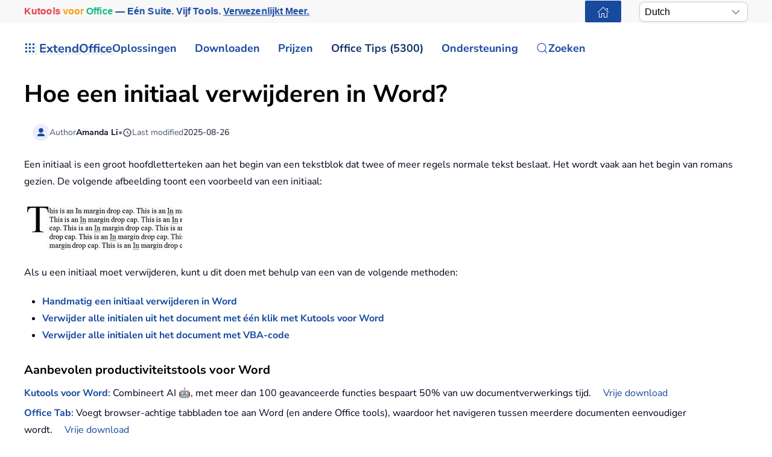

--- FILE ---
content_type: text/html; charset=utf-8
request_url: https://nl.extendoffice.com/documents/word/724-word-remove-drop-cap.html
body_size: 21969
content:
<!DOCTYPE html><html lang=nl-nl dir=ltr><head><meta name=viewport content="width=device-width, initial-scale=1"><link rel=icon href=//cdn.extendoffice.com/images/stories/default_avatar.png sizes=any><link rel=apple-touch-icon href=//cdn.extendoffice.com/images/stories/default_avatar.png><meta charset=utf-8><meta name=robots content="max-snippet:-1, max-image-preview:large, max-video-preview:-1"><meta name=description content="Leer hoe u initialen uit uw Word-document kunt verwijderen, of het nu handmatig is of met VBA-code voor bulkverwijdering, of een een-klik-oplossing met Kutools voor Word."><meta name=generator content="Joomla! - Open Source Content Management"><link rel=preconnect href=https://cdn.extendoffice.com><link rel=preload href=//cdn.extendoffice.com/images/stories/doc-word/remove-dropcap/doc-dropcap-1.png as=image fetchpriority=high><link href=//cdn.extendoffice.com/templates/yootheme/css/theme.22.css?1754980717 media=all rel=preload as=style onload="this.rel='stylesheet'"><title>Hoe een initiaal verwijderen in Word?</title><link href=//cdn.extendoffice.com/favicon.ico rel=icon type=image/vnd.microsoft.icon> <script type=application/json class="joomla-script-options new">{"joomla.jtext":{"RLTA_BUTTON_SCROLL_LEFT":"Scroll buttons to the left","RLTA_BUTTON_SCROLL_RIGHT":"Scroll buttons to the right","ERROR":"Fout","MESSAGE":"Bericht","NOTICE":"Attentie","WARNING":"Waarschuwing","JCLOSE":"Sluiten","JOK":"Ok","JOPEN":"Open"},"system.paths":{"root":"","rootFull":"https:\/\/nl.extendoffice.com\/","base":"","baseFull":"https:\/\/nl.extendoffice.com\/"},"csrf.token":"71a81ae361704585330d4b28c3eead10"}</script><link rel=dns-prefetch href=https://cdn.extendoffice.com><link rel=manifest href=https://cdn.extendoffice.com/manifest.json><meta name=google-adsense-account content=ca-pub-8607818429564656><link rel=canonical href=https://nl.extendoffice.com/documents/word/724-word-remove-drop-cap.html /><link rel=alternate hreflang=ar-SA href=https://ar.extendoffice.com/documents/word/724-word-remove-drop-cap.html /><link rel=alternate hreflang=de-DE href=https://de.extendoffice.com/documents/word/724-word-remove-drop-cap.html /><link rel=alternate hreflang=es-ES href=https://es.extendoffice.com/documents/word/724-word-remove-drop-cap.html /><link rel=alternate hreflang=fr-FR href=https://fr.extendoffice.com/documents/word/724-word-remove-drop-cap.html /><link rel=alternate hreflang=it-IT href=https://it.extendoffice.com/documents/word/724-word-remove-drop-cap.html /><link rel=alternate hreflang=ja-JP href=https://ja.extendoffice.com/documents/word/724-word-remove-drop-cap.html /><link rel=alternate hreflang=ko-KR href=https://ko.extendoffice.com/documents/word/724-word-remove-drop-cap.html /><link rel=alternate hreflang=nl-NL href=https://nl.extendoffice.com/documents/word/724-word-remove-drop-cap.html /><link rel=alternate hreflang=pt-PT href=https://pt.extendoffice.com/documents/word/724-word-remove-drop-cap.html /><link rel=alternate hreflang=ru-RU href=https://ru.extendoffice.com/documents/word/724-word-remove-drop-cap.html /><link rel=alternate hreflang=tr-TR href=https://tr.extendoffice.com/documents/word/724-word-remove-drop-cap.html /><link rel=alternate hreflang=zh-CN href=https://zh-cn.extendoffice.com/documents/word/724-word-remove-drop-cap.html /><link rel=alternate hreflang=zh-TW href=https://zh-tw.extendoffice.com/documents/word/724-word-remove-drop-cap.html /><link rel=alternate hreflang=en-US href=https://www.extendoffice.com/documents/word/724-word-remove-drop-cap.html /><link rel=alternate hreflang=x-default href=https://www.extendoffice.com/documents/word/724-word-remove-drop-cap.html /> <script type=application/ld+json data-type=gsd>{"@context":"https://schema.org","@type":"BreadcrumbList","itemListElement":[{"@type":"ListItem","position":1,"name":"Home","item":"https://nl.extendoffice.com"},{"@type":"ListItem","position":2,"name":"Documents","item":"https://nl.extendoffice.com/documents.html"},{"@type":"ListItem","position":3,"name":"Word","item":"https://nl.extendoffice.com/documents/word.html"},{"@type":"ListItem","position":4,"name":"Hoe een initiaal verwijderen in Word?","item":"https://nl.extendoffice.com/documents/word/724-word-remove-drop-cap.html"}]}</script> <script type=application/ld+json data-type=gsd>{"@context":"https://schema.org","@type":"Article","mainEntityOfPage":{"@type":"WebPage","@id":"https://nl.extendoffice.com/documents/word/724-word-remove-drop-cap.html"},"headline":"Hoe een initiaal verwijderen in Word?","description":"Hoe een initiaal verwijderen in Word? .key-effect { background-color: #d9e1f2; padding: 2px 5px; border-radius: 5px; font-weight: bold; } .mt20 &gt; li {margin-top: 20px;} Een initiaal is een groot hoofdletterteken aan het begin van een tekstblok dat twee of meer regels normale tekst beslaat. Het wordt vaak aan het begin van romans gezien. De volgende afbeelding toont een voorbeeld van een initiaal: Als u een initiaal moet verwijderen, kunt u dit doen met behulp van een van de volgende methoden: Handmatig een initiaal verwijderen in Word Verwijder alle initialen uit het document met één klik met Kutools voor Word Verwijder alle initialen uit het document met VBA-code Aanbevolen productiviteitstools voor Word Kutools voor Word: Combineert AI 🤖, met meer dan 100 geavanceerde functies bespaart 50% van uw documentverwerkings tijd.Vrije download Office Tab: Voegt browser-achtige tabbladen toe aan Word (en andere Office tools), waardoor het navigeren tussen meerdere documenten eenvoudiger wordt.Vrije download Handmatig een initiaal verwijderen in Word U kunt een initiaal handmatig verwijderen door de volgende stappen te volgen: Selecteer de paragraaf die de initiaal bevat die u wilt verwijderen. Klik op het tabblad Invoegen en klik vervolgens op Initiaal in de groep Tekst. Selecteer Geen om de initiaal te verwijderen. Opmerking: Het handmatig verwijderen van initialen kan tijdrovend en vermoeiend zijn, vooral bij lange documenten. Overweeg in dergelijke gevallen de volgende methoden te gebruiken: Verwijder alle initialen uit het document met één klik met Kutools voor Word Kutools voor Word biedt een snelle en eenvoudige manier om alle initialen uit uw document te verwijderen. Met slechts één klik kunt u alle initialen onmiddellijk verwijderen. .button { background-color: #2860D3; /* Green */ border: none; color: white; padding: 8px 20px; text-align: center; text-decoration: none; display: inline-block; font-size: 16px; margin: 4px 2px; cursor: pointer; border-radius: 5px; } .button:hover { background-image: linear-gradient(rgb(0 0 0/10%) 0 0); } Kutools voor Word,uitgerust met AI 🤖, biedt meer dan {snippet alias=&quot;ktw-tools-number&quot;} handige functies om uw taken te vereenvoudigen. Nu downloaden Klik op Kutools &amp;gt; Verwijderen &amp;gt; Verwijder Alle Initialen in Geselecteerd Bereik om alle initialen uit het document tegelijk te verwijderen.&amp;nbsp;Tip: Als u eerst een deel van het document selecteert, worden alleen de initialen in die selectie verwijderd. Kutools voor Word is de ultieme Word-add-in die uw werk stroomlijnt en uw vaardigheden in documentverwerking verbetert. Haal het nu! Verwijder alle initialen uit het document met VBA-code Het gebruik van VBA-code is een snelle en efficiënte manier om alle initialen uit uw document te verwijderen. Volg deze stappen: Druk op Alt + F11 om de VBA-editor in Word te openen. Klik Invoegen &amp;gt; Module en plak de volgende VBA-code in het modulevenster. Sub RemoveDropCaps() Dim oRng As Range On Error Resume Next For i=1 To ActiveDocument.Paragraphs.Count Set oRng=ActiveDocument.Paragraphs(i).Range With oRng.Paragraphs(1).DropCap .Position=wdDropNone End With Next i End Sub Klik op de Uitvoeren knop om de VBA uit te voeren. .desktop { display: block; } .mobile { display: none; } @media (max-width: 600px) { .desktop { display: none; } .mobile { display: block; } .features-list { list-style-type: none; padding: 0; } .features-list li { margin-bottom: 10px; } .download-buttons { display: flex; flex-wrap: wrap; margin-top: 20px; } .download-buttons a { text-decoration: none; padding: 10px; background-color: #2860D3; color: #FFFFFF; border-radius: 5px; text-align: center; flex: 1; margin: 5px; display: flex; align-items: center; justify-content: center; } .download-buttons a:hover { background-image: linear-gradient(rgb(0 0 0/10%) 0 0); } @media (max-width: 600px) { .download-buttons a:nth-child(3) { flex-basis: 100%; } } } .second-line-indent { text-indent: -1.7em; padding-left: 1.7em; margin-bottom: -10px; } .scroll-container { width: 100%; height: 131px; margin-top: 20px; overflow-x: hidden; overflow-y: hidden; border: 1px solid #ccc; white-space: nowrap; cursor: grab; } .scroll-content { display: inline-flex; width: auto; } .scroll-content img { width: 3002px; max-width: none; display: block; } Beste Office-productiviteitstools Kutools for Word – Til uw Word-ervaring naar een hoger niveau met meer dan 100 indrukwekkende functies! 🤖 Kutools AI Features: AI Assistent / Realtime Assistent / Super Polish (Opmaak behouden) / Super Vertalen (Opmaak behouden) / AI Redactie / AI Proeflezen... 📘 Documentbeheer: Pagina&#039;s opsplitsen / Documenten samenvoegen / Oplossing exporteren in diverse opmaak (PDF/TXT/DOC/HTML...) / Batch converteren naar PDF... ✏ Tekst bewerken: Batch Zoeken en Vervangen in meerdere Bestanden / Formaat Wijzigen van alle Afbeeldingen / Tabel Transponeren (Rijen en Kolommen) / Tabel naar tekst converteren... 🧹 Moeiteloos schoonmaken: Veeg extra Spaties weg / Sectie-einden / Tekstvak / Hyperlinks / Voor meer Verwijderen-tools, bezoek de Verwijderen-groep... ➕ Creatieve invoegingen: Duizendtalscheidingsteken invoegen / Selectievakje / Keuzerondje / QR-code / Barcode / Meerdere Afbeeldingen / Ontdek meer bij de Invoegen-groep... 🔍 Precieze Selecties: Specifieke pagina&#039;s selecteren / Referentietabel / Vorm / Kopalinea / Verbeter navigatie met meer Selecteren -functies... ⭐ Ster-upgrades: Navigeer naar elk Bereik / Herhaal tekst automatisch invoegen / Wissel tussen Document-vensters /11 Conversie-tools... 🌍 Ondersteunt meer dan40 Talen: Gebruik Kutools in uw gewenste taal – ondersteunt Engels, Spaans, Duits, Frans, Chinees en meer dan40 anderen! 👉 Wilt u deze functies proberen? Download Kutools for Word nu! 🚀 Gratis downloaden&amp;nbsp;&amp;nbsp;&amp;nbsp;&amp;nbsp;&amp;nbsp;Nu kopen&amp;nbsp;&amp;nbsp;&amp;nbsp;&amp;nbsp;&amp;nbsp;Lees meer over Kutools for Word &amp;nbsp; ✨ Kutools for Office – Één installatie, vijf krachtige tools! Inclusief Office Tab Pro · Kutools for Excel · Kutools for Outlook · Kutools for Word · Kutools for PowerPoint 📦 Krijg alle5 tools in één pakket | 🔗 Naadloze integratie met Microsoft Office | ⚡ Bespaar tijd en verhoog direct uw productiviteit ⬇️ Nu downloaden 🎁 Koop de volledige suite 📖 Meer informatie Beste Office-productiviteitstools Kutools for Word – 100+ tools voor Word 🤖 Kutools AI Features: AI Assistent / Realtime Assistent / Super Polish&amp;nbsp;/ Super Vertalen&amp;nbsp;/ AI Redactie / AI Proeflezen 📘 Documentbeheer: Pagina&#039;s opsplitsen / Documenten samenvoegen / Batch converteren naar PDF ✏ Tekst bewerken: Batch Zoeken en Vervangen / Formaat Wijzigen van alle Afbeeldingen 🧹 Moeiteloos schoonmaken: Verwijder extra spaties / Verwijder sectie-einden ➕ Creatieve invoegingen: Duizendtalscheidingsteken invoegen / Selectievakje invoegen / QR-codes maken 🌍 Ondersteunt meer dan40 Talen: Kutools spreekt uw taal – meer dan40 talen ondersteund! Gratis downloaden Nu kopen Lees meer over Kutools","image":{"@type":"ImageObject","url":"https://nl.extendoffice.com/"},"publisher":{"@type":"Organization","name":"ExtendOffice","logo":{"@type":"ImageObject","url":"https://nl.extendoffice.com/images/logo_gd.png"}},"author":{"@type":"Person","name":"Amanda Li","url":"https://nl.extendoffice.com/documents/word/724-word-remove-drop-cap.html"},"datePublished":"2012-05-08T14:50:42+08:00","dateCreated":"2012-05-08T14:50:42+08:00","dateModified":"2025-08-26T18:38:35+08:00"}</script><style class=jchoptimize-image-attributes>img{max-width:100%;height:auto}</style><style class=jchoptimize-critical-css id=fbbfff00ead8717c64407d33909db5bfeebe93a30ccd3abe37819fe7a7e6a1be>.uk-hidden-visually:not(:focus):not(:active):not(:focus-within){position:absolute !important;width:1px !important;height:1px !important;padding:0 !important;border:0 !important;margin:0 !important;overflow:hidden !important;clip-path:inset(50%) !important;white-space:nowrap !important}</style> <script src=//cdn.extendoffice.com/media/com_jchoptimize/cache/js/084cef1111390b8763c4f735902a038472f40c46a55c12e9f12aec231fe2c632.js></script> <script data-jch=js0>rltaSettings={"switchToAccordions":true,"switchBreakPoint":576,"buttonScrollSpeed":5,"addHashToUrls":true,"rememberActive":true,"wrapButtons":false,"switchBasedOn":"window","animations":"fade,slide","animationSpeed":7,"mode":"click","slideshowInterval":5000,"slideshowRestart":"1","slideshowRestartTimeout":10000,"scroll":"0","scrollOnLinks":"0","scrollOnUrls":"adaptive","scrollOffsetTop":20,"scrollOffsetBottom":20,"useWideScreenScrollOffsets":false,"scrollOffsetBreakPoint":576,"scrollOffsetTopWide":20,"scrollOffsetBottomWide":20}</script> <script>window.yootheme||={};var $theme=yootheme.theme={"i18n":{"close":{"label":"Close"},"totop":{"label":"Back to top"},"marker":{"label":"Open"},"navbarToggleIcon":{"label":"Open Menu"},"paginationPrevious":{"label":"Previous page"},"paginationNext":{"label":"Volgende pagina"},"searchIcon":{"toggle":"Open Search","submit":"Submit Search"},"slider":{"next":"Next slide","previous":"Previous slide","slideX":"Slide %s","slideLabel":"%s of %s"},"slideshow":{"next":"Next slide","previous":"Previous slide","slideX":"Slide %s","slideLabel":"%s of %s"},"lightboxPanel":{"next":"Next slide","previous":"Previous slide","slideLabel":"%s of %s","close":"Close"}}};</script> <script>(function(w,d,s,l,i){w[l]=w[l]||[];w[l].push({'gtm.start':new Date().getTime(),event:'gtm.js'});var f=d.getElementsByTagName(s)[0],j=d.createElement(s),dl=l!='dataLayer'?'&l='+l:'';j.async=true;j.src='https://www.googletagmanager.com/gtm.js?id='+i+dl;f.parentNode.insertBefore(j,f);})(window,document,'script','dataLayer','GTM-M9PVJ2L');</script> <script>if('serviceWorker'in navigator){window.addEventListener('load',function(){navigator.serviceWorker.register('/sw.js').then(function(registration){}).catch(function(error){});});}</script> <script>document.addEventListener("DOMContentLoaded",function(){const e=["https://cdn.extendoffice.com/media/prism/prism.css","https://cdn.extendoffice.com/media/prism/prism.js","https://cdn.extendoffice.com/templates/yootheme/js/lite-yt-embed.js","https://cdn.extendoffice.com/templates/yootheme/css/lite-yt-embed.css","https://cdn.extendoffice.com/templates/yootheme/css/tabsaccordions-theme.css","https://cdn.extendoffice.com/templates/yootheme/css/fontawesome.css","https://cdn.extendoffice.com/templates/yootheme/vendor/assets/uikit/dist/js/uikit-icons-tech-space.min.js"];e.forEach(function(e){let t;e.endsWith(".css")?document.querySelector(`link[href="${e}"]`)||(t=document.createElement("link"),t.rel="stylesheet",t.href=e,document.head.appendChild(t)):e.endsWith(".js")&&!document.querySelector(`script[src="${e}"]`)&&(t=document.createElement("script"),t.src=e,t.defer=!0,e.endsWith("prism.js")&&t.addEventListener("load",function(){Prism.highlightAll()}),document.body.appendChild(t))});});</script> <script>document.addEventListener('DOMContentLoaded',function(){var e=document.createElement('script');e.type='module';e.src="https://cdn.extendoffice.com/media/tabsaccordions/js/script.min.js";e.onload=function(){if(window.RegularLabs&&window.RegularLabs.TabsAccordions&&typeof window.RegularLabs.TabsAccordions.init==='function'){window.RegularLabs.TabsAccordions.init(null)}else{console.error('Initialization function not found or script not loaded correctly')}};e.onerror=function(){console.error('The script failed to load.')};document.body.appendChild(e)});</script><style>.jchoptimize-reduce-dom{min-height:200px}</style> </head><body class=""><div class="uk-hidden-visually uk-notification uk-notification-top-left uk-width-auto"><div class=uk-notification-message> <a href=#tm-main class=uk-link-reset>Skip to main content</a> </div></div><div class="tm-page-container uk-clearfix"><div class="tm-page uk-margin-auto"> <header class="tm-header-mobile uk-hidden@s"><div class=uk-navbar-container><div class="uk-container uk-container-expand"> <nav class=uk-navbar uk-navbar="{&quot;align&quot;:&quot;center&quot;,&quot;container&quot;:&quot;.tm-header-mobile&quot;,&quot;boundary&quot;:&quot;.tm-header-mobile .uk-navbar-container&quot;}"><div class=uk-navbar-right><div class=uk-navbar-item id=module-968><div class="uk-margin-remove-last-child custom"><style>#log svg{padding-bottom:3px}.shadow{-webkit-filter:drop-shadow( 4px 4px 0 rgba(0,0,0,0.1));filter:drop-shadow( 4px 4px 0 rgba(0,0,0,0.1))}.right-log{margin-right:5px}.at-expanding-share-button .at-expanding-share-button-toggle-bg>span{border-radius:2px !important;z-index:99999}.at-expanding-share-button .at-icon-wrapper{border-radius:2px !important;z-index:99999}div.code-toolbar>.toolbar>.toolbar-item>a,div.code-toolbar>.toolbar>.toolbar-item>button,div.code-toolbar>.toolbar>.toolbar-item>span{color:#fff;font-size:16px;background:#17499F;margin-right:25px}.zoom-in-b{cursor:url(//cdn.extendoffice.com/images/stories/search-plus-b.svg),auto}.navbarW{z-index:800!important}.jlexreview ._btn{background:#17499F!important;color:#ffffff!important}.jlexreview{font-family:'Nunito Sans';font-size:16px;font-weight:400;line-height:1.75;-webkit-text-size-adjust:100%;background:#fff;color:#000118;-webkit-font-smoothing:antialiased;-moz-osx-font-smoothing:grayscale;text-rendering:optimizeLegibility}.is-active{color:#17499F!important}.captcha-container{margin-top:10px;margin-left:5px}.requiredsign{margin-left:45px;font-size:16px;margin-bottom:5px}.ce-cf-container{margin-bottom:10px}</style><div><span class=logofont><a class=uk-link-heading href=/><span id=log class="shadow right-log" uk-icon=grid></span>ExtendOffice</a></span></div></div></div> <a uk-toggle href=#tm-dialog-mobile class=uk-navbar-toggle><div uk-navbar-toggle-icon></div></a> </div></nav> </div> </div><div id=tm-dialog-mobile uk-offcanvas="container: true; overlay: true" mode=slide flip><div class="uk-offcanvas-bar uk-flex uk-flex-column"> <button class="uk-offcanvas-close uk-close-large" type=button uk-close uk-toggle="cls: uk-close-large; mode: media; media: @s"></button><div class=uk-margin-auto-bottom><div class=uk-panel id=module-menu-dialog-mobile><ul class="uk-nav uk-nav-secondary uk-nav-divider uk-nav-accordion" uk-nav="targets: &gt; .js-accordion"> <li class="item-6926 js-accordion uk-parent"><a href>Oplossingen <span uk-nav-parent-icon></span></a> <ul class=uk-nav-sub> <li class=item-6928><a href=/product/office-tab.html>Office Tab</a></li> <li class=item-6929><a href=/product/kutools-for-excel.html>Kutools for Excel</a></li> <li class=item-6930><a href=/product/kutools-for-outlook.html>Kutools for Outlook</a></li> <li class=item-6931><a href=/product/kutools-for-word.html>Kutools for Word</a></li> <li class=item-6932><a href=/product/kutools-for-powerpoint.html>Kutools for PowerPoint</a></li></ul></li> <li class="item-6927 js-accordion uk-parent"><a href>Downloaden <span uk-nav-parent-icon></span></a> <ul class=uk-nav-sub> <li class=item-6933><a href=/download/office-tab.html><span class=uk-margin-small-right uk-icon="icon: download;"></span> Office Tab</a></li> <li class=item-6934><a href=/download/kutools-for-excel.html><span class=uk-margin-small-right uk-icon="icon: download;"></span> Kutools for Excel</a></li> <li class=item-6935><a href=/download/kutools-for-outlook.html><span class=uk-margin-small-right uk-icon="icon: download;"></span> Kutools for Outlook</a></li> <li class=item-6936><a href=/download/kutools-for-word.html><span class=uk-margin-small-right uk-icon="icon: download;"></span> Kutools voor Word</a></li> <li class="item-6939 uk-nav-divider"></li> <li class=item-6937><a href=/support/uninstall-software.html><span class=uk-margin-small-right uk-icon="icon: info;"></span> Installatie vereenvoudigd</a></li> <li class=item-6938><a href=/support/end-user-license-agreement.html><span class=uk-margin-small-right uk-icon="icon: info;"></span> Gebruikerslicentieovereenkomst</a></li></ul></li> <li class="item-6940 js-accordion uk-parent"><a href>Prijzen <span uk-nav-parent-icon></span></a> <ul class=uk-nav-sub> <li class=item-6941><a href=/order/office-tab.html><span class=uk-margin-small-right uk-icon="icon: cart;"></span> Office Tab</a></li> <li class=item-6942><a href=/order/kutools-for-excel.html><span class=uk-margin-small-right uk-icon="icon: cart;"></span> Kutools for Excel</a></li> <li class=item-6943><a href=/order/kutools-for-outlook.html><span class=uk-margin-small-right uk-icon="icon: cart;"></span> Kutools for Outlook</a></li> <li class=item-6944><a href=/order/kutools-for-word.html><span class=uk-margin-small-right uk-icon="icon: cart;"></span> Kutools voor Word</a></li> <li class=item-6946><a href="https://secure.2checkout.com/checkout/buy?merchant=EXTENDOF&amp;tpl=one-column&amp;style=one-column6709c8cf4807c&amp;prod=2YBBDGRNS9%3BT9O366GOHW%3B2GHHY7WZLC%3B3844J8UMU3&amp;qty=1%3B1%3B1%3B1"><span class=uk-margin-small-right uk-icon="icon: cart;"></span> 4 Software Bundel</a></li> <li class="item-6945 uk-nav-divider"></li> <li class=item-6947><a href=/support/refund-policy.html><span class=uk-margin-small-right uk-icon="icon: info;"></span> 60 dagen geld-terug-garantie</a></li></ul></li> <li class="item-6948 js-accordion uk-parent"><a href>Office Tips (5300) <span uk-nav-parent-icon></span></a> <ul class=uk-nav-sub> <li class=item-6949><a href=/documents/excel.html><span class=uk-margin-small-right uk-icon="icon: question;"></span> Hoe-te's Excel (3000+)</a></li> <li class=item-6950><a href=/documents/outlook.html><span class=uk-margin-small-right uk-icon="icon: question;"></span> Hoe-tot's voor Outlook (1200+)</a></li> <li class=item-6951><a href=/documents/word.html><span class=uk-margin-small-right uk-icon="icon: question;"></span> Hoe-tot's voor Word (300+)</a></li> <li class="item-6952 uk-nav-divider"></li> <li class=item-6953><a href=/excel/functions.html><span class=uk-margin-small-right uk-icon="icon: file-text;"></span> Excel Functies (498)</a></li> <li class=item-6954><a href=/excel/formulas.html><span class=uk-margin-small-right uk-icon="icon: file-text;"></span> Excel-formules (350)</a></li> <li class=item-6955><a href=/excel/excel-charts.html><span class=uk-margin-small-right uk-icon="icon: camera;"></span> Excel-grafieken</a></li> <li class=item-6956><a href=/outlook-tutorials-home.html><span class=uk-margin-small-right uk-icon="icon: mail;"></span> Outlook-handleidingen</a></li></ul></li> <li class="item-6957 js-accordion uk-parent"><a href>Ondersteuning <span uk-nav-parent-icon></span></a> <ul class=uk-nav-sub> <li class="item-6958 uk-parent"><a href>Changelog</a> <ul> <li class=item-6959><a href=/support/latest-updates/office-tab.html><span class=uk-margin-small-right uk-icon="icon: history;"></span> Office Tab</a></li> <li class=item-6960><a href=/support/latest-updates/kutools-for-excel.html><span class=uk-margin-small-right uk-icon="icon: history;"></span> Kutools for Excel</a></li> <li class=item-6961><a href=/support/latest-updates/kutools-for-outlook.html><span class=uk-margin-small-right uk-icon="icon: history;"></span> Kutools for Outlook</a></li> <li class=item-6962><a href=/support/latest-updates/kutools-for-word.html><span class=uk-margin-small-right uk-icon="icon: history;"></span> Kutools for Word</a></li></ul></li> <li class="item-6963 uk-nav-divider"></li> <li class="item-6964 uk-parent"><a href>Functiehandleidingen</a> <ul> <li class=item-6965><a href=/product/office-tab/office-tab-feature-demo.html><span class=uk-margin-small-right uk-icon="icon: file-pdf;"></span> Office Tab</a></li> <li class=item-6966><a href=/product/kutools-for-excel/product-tutorials.html><span class=uk-margin-small-right uk-icon="icon: file-pdf;"></span> Kutools for Excel</a></li> <li class=item-6967><a href=/product/kutools-for-outlook/product-tutorials.html><span class=uk-margin-small-right uk-icon="icon: file-pdf;"></span> Kutools for Outlook</a></li> <li class=item-6968><a href=/product/kutools-for-word/product-tutorials.html><span class=uk-margin-small-right uk-icon="icon: file-pdf;"></span> Kutools for Word</a></li></ul></li> <li class="item-6970 uk-nav-divider"></li> <li class="item-6969 uk-parent"><a href>Hulp nodig?</a> <ul> <li class=item-6971><a href=/support/retrieveb-license-information.html><span class=uk-margin-small-right uk-icon="icon: chevron-double-right;"></span> Licentie kwijt?</a></li> <li class=item-6972><a href=/support/bug-report.html><span class=uk-margin-small-right uk-icon="icon: chevron-double-right;"></span> Bugrapport</a></li> <li class="item-6974 uk-nav-divider"></li> <li class=item-6975><a href=/support/about-us.html><span class=uk-margin-small-right uk-icon="icon: user;"></span> Over ons</a></li> <li class="item-6976 uk-nav-divider"></li> <li class=item-6977><a href=/support/search.html><span class=uk-margin-small-right uk-icon="icon: search;"></span> Zoeken</a></li></ul></li></ul></li></ul></div></div></div></div></header><div class="tm-toolbar tm-toolbar-default uk-visible@s"><div class="uk-container uk-flex uk-flex-middle"><div><div class="uk-grid-medium uk-child-width-auto uk-flex-middle" uk-grid="margin: uk-margin-small-top"><div><div class="uk-panel uk-visible@l" id=module-1070><div class="uk-margin-remove-last-child custom"><p style="margin:0;font:600 16px/1.4 -apple-system,BlinkMacSystemFont,'Segoe UI',Roboto,Helvetica,Arial,sans-serif; white-space:nowrap;"><a href=/product/kutools-for-office.html class=eo-breathe-ads-1 style=color:#17499F;text-decoration:none; aria-label="Kutools for Office — One Suite. Five Tools. Get More Done."><span class=eo-word>Kutools</span> <span class=eo-word>voor</span> <span class=eo-word>Office</span> — Eén Suite. Vijf Tools. <span style=text-decoration:underline;>Verwezenlijkt Meer.</span></a></p><style>@keyframes eo-breathe-ads-1{0%,100%{transform:scale(1);text-shadow:none}50%{transform:scale(1.03);text-shadow:0 0 0.65em rgba(23,73,159,.28)}}.eo-breathe-ads-1{display:inline-block;animation:eo-breathe-ads-1 2.6s ease-in-out infinite;transform-origin:center;will-change:transform;backface-visibility:hidden}@media (prefers-reduced-motion:reduce){.eo-breathe-ads-1{animation:none}}</style> <script>(()=>{const palette=["#EFB90A","#2A79C4","#E63946","#2A9D8F","#6D28D9","#0EA5E9","#F59E0B","#10B981"];const container=document.querySelector('a.eo-breathe-ads-1');if(!container)return;const words=container.querySelectorAll('.eo-word');if(!words.length)return;words.forEach(w=>w.style.transition='color .6s ease');const shuffle=(arr)=>{const a=arr.slice();for(let i=a.length-1;i>0;i--){const j=(Math.random()*(i+1))|0;[a[i],a[j]]=[a[j],a[i]];}
return a;};const recolor=()=>{const cols=shuffle(palette);words.forEach((w,i)=>{w.style.color=cols[i%cols.length];});};recolor();const prefersReduced=window.matchMedia&&window.matchMedia('(prefers-reduced-motion: reduce)').matches;if(!prefersReduced){setInterval(recolor,2200);}})();</script></div></div></div><div><div class=uk-panel id=module-1160><div class="uk-margin-remove-last-child custom"><noscript><iframe src="https://www.googletagmanager.com/ns.html?id=GTM-M9PVJ2L" height=0 width=0 style=display:none;visibility:hidden></iframe></noscript></div></div></div></div></div><div class=uk-margin-auto-left><div class="uk-grid-medium uk-child-width-auto uk-flex-middle" uk-grid="margin: uk-margin-small-top"><div><div class=uk-panel id=module-1077><div class="uk-margin-remove-last-child custom"><a href=/ class="uk-button uk-button-primary uk-button-small home-page" aria-label="ExtendOffice Home Page" title="Terug naar de startpagina" style=margin-right:0;><span class=uk-icon uk-icon=home></span></a> </div></div></div><div><div class=uk-panel id=module-1082><div class="uk-margin-remove-last-child custom"><div class=custom-select> <select id=languageSelector aria-label="Select Language"> <option value=www class=notranslate>English</option> <option value=ar class=notranslate>Arabic</option> <option value=de class=notranslate>German</option> <option value=es class=notranslate>Spanish</option> <option value=fr class=notranslate>French</option> <option value=it class=notranslate>Italian</option> <option value=ja class=notranslate>Japanese</option> <option value=ko class=notranslate>Korean</option> <option value=nl class=notranslate>Dutch</option> <option value=pt class=notranslate>Portuguese</option> <option value=ru class=notranslate>Russian</option> <option value=tr class=notranslate>Turkish</option> <option value=zh-cn class=notranslate>Chinese (Simplified)</option> <option value=zh-tw class=notranslate>Chinese (Traditional)</option> </select> </div><style>.custom-select{position:relative;display:inline-block;width:180px;font-family:sans-serif}.custom-select select{-webkit-appearance:none;-moz-appearance:none;appearance:none;width:100%;padding:5px 20px 5px 8px;font-size:16px;line-height:1.4;border:1px solid #ccc;border-radius:8px;background:#fff url("data:image/svg+xml,%3Csvg xmlns='http://www.w3.org/2000/svg' width='14' height='8'%3E%3Cpath d='M1 1l6 6 6-6' stroke='%23999' stroke-width='2' fill='none'/%3E%3C/svg%3E") no-repeat right 12px center;box-shadow:0 2px 5px rgba(0,0,0,0.05);cursor:pointer;transition:border-color 0.2s ease,box-shadow 0.2s ease}.custom-select select:hover{border-color:#b3b3b3}.custom-select select:focus{outline:none;border-color:#66afe9;box-shadow:0 0 0 3px rgba(102,175,233,0.25)}.custom-select select option{padding:8px}</style> <script>function getSubdomain(){try{var hostname=window.location.hostname;var parts=hostname.split('.');if(parts.length>2){return parts[0];}
return'www';}catch(error){console.error('Error detecting subdomain:',error);}}
function setCurrentLanguage(){try{var currentLang=getSubdomain();var selector=document.getElementById('languageSelector');if(selector&&selector.querySelector(`option[value="${currentLang}"]`)){selector.value=currentLang;}else{console.error('Language selector or option not found.');}}catch(error){console.error('Error setting current language:',error);}}
document.addEventListener('DOMContentLoaded',function(){try{setCurrentLanguage();document.getElementById('languageSelector').addEventListener('change',function(){var selectedLanguage=this.value;var pathname=window.location.pathname;window.location.href=`https://${selectedLanguage}.extendoffice.com${pathname}`;});}catch(error){console.error('Error initializing language selector:',error);}});</script></div></div></div></div></div></div></div><header class="tm-header uk-visible@s"><div uk-sticky media=@s show-on-up animation=uk-animation-slide-top cls-active=uk-navbar-sticky sel-target=.uk-navbar-container><div class="uk-navbar-container uk-navbar-primary"><div class=uk-container> <nav class=uk-navbar uk-navbar="{&quot;align&quot;:&quot;center&quot;,&quot;container&quot;:&quot;.tm-header &gt; [uk-sticky]&quot;,&quot;boundary&quot;:&quot;.tm-header .uk-navbar-container&quot;}"><div class="uk-navbar-left "><div class="uk-navbar-item uk-visible@m" id=module-958><div class="uk-margin-remove-last-child custom"><style>#log svg{padding-bottom:3px}.shadow{-webkit-filter:drop-shadow(4px 4px 0 rgba(0,0,0,.1));filter:drop-shadow(4px 4px 0 rgba(0,0,0,.1))}.right-log{margin-right:5px}.at-expanding-share-button .at-expanding-share-button-toggle-bg>span{border-radius:2px!important;z-index:99999}.at-expanding-share-button .at-icon-wrapper{border-radius:2px!important;z-index:99999}.at-expanding-share-button[data-position=bottom-right]{bottom:85px!important}.lang-custom{border:2px solid #17499F;border-radius:2px;box-sizing:border-box;color:#FFF;cursor:pointer;padding:1px 1px;margin-left:-24px;font-size:12px!important}div.code-toolbar>.toolbar>.toolbar-item>a,div.code-toolbar>.toolbar>.toolbar-item>button,div.code-toolbar>.toolbar>.toolbar-item>span{color:#fff;font-size:16px;background:#17499F;margin-right:25px}.zoom-in-b{cursor:url(//cdn.extendoffice.com/images/stories/search-plus-b.svg),auto}.navbarW{z-index:800!important}.jlexreview ._btn{background:#17499F!important;color:#fff!important}.jlexreview{font-family:Nunito Sans;font-size:16px;font-weight:400;line-height:1.75;-webkit-text-size-adjust:100%;background:#fff;color:#000118;-webkit-font-smoothing:antialiased;-moz-osx-font-smoothing:grayscale;text-rendering:optimizeLegibility}.captcha-container{margin-top:10px;margin-left:5px}.requiredsign{margin-left:45px;font-size:16px;margin-bottom:5px}.ce-cf-container{margin-bottom:10px}#fd .o-avatar__content img{height:36px!important;width:36px!important;border:2px solid #17499F;margin-top:-2px}@media (min-width:960px):not(.uk-sticky-below)>.uk-navbar-container:not(.uk-navbar){padding-top:10px!important;padding-bottom:10px!important}.icon-eye::before{font-family:'Font Awesome 6 Free';font-weight:900;display:inline-block;font-style:normal;font-variant:normal;text-rendering:auto;-webkit-font-smoothing:antialiased}.icon-eye.open-eye::before{content:"\f06e"}.icon-eye.closed-eye::before{content:"\f070"}.icon-fw{width:1.28571429em;text-align:center}#jreview-listing .re-avatar .re-author-name{word-wrap:break-word}</style><div><span class=logofont><a class=uk-link-heading href=/><span id=log class="shadow right-log" uk-icon=grid></span>ExtendOffice</a></span></div></div></div><div class=uk-navbar-item id=module-menu-navbar><ul class=uk-subnav uk-dropnav="{&quot;boundary&quot;:&quot;false&quot;,&quot;container&quot;:&quot;.tm-header &gt; [uk-sticky]&quot;}"> <li class="item-1272 uk-parent"><a role=button>Oplossingen</a> <div class=uk-dropdown mode=hover><div class="uk-drop-grid uk-child-width-1-1" uk-grid><div><ul class="uk-nav uk-dropdown-nav"> <li class=item-7189><a href=/product/kutools-for-office.html><div>Kutools voor Office<div class=tm-subtitle>Één pakket. All-in-One oplossing</div></div></a></li> <li class=item-1273><a href=/product/office-tab.html>Office Tab</a></li> <li class=item-1274><a href=/product/kutools-for-excel.html>Kutools for Excel</a></li> <li class=item-1276><a href=/product/kutools-for-outlook.html>Kutools for Outlook</a></li> <li class=item-1275><a href=/product/kutools-for-word.html>Kutools for Word</a></li> <li class=item-6798><a href=/product/kutools-for-powerpoint.html>Kutools for PowerPoint</a></li></ul></div></div></div></li> <li class="item-1960 uk-parent"><a href=/download.html>Downloaden</a> <div class=uk-dropdown><div class="uk-drop-grid uk-child-width-1-1" uk-grid><div><ul class="uk-nav uk-dropdown-nav"> <li class=item-7190><a href=/download/kutools-for-office.html><div class="uk-grid uk-grid-small"><div class=uk-width-auto><span uk-icon="icon: download;"></span></div><div class=uk-width-expand>Kutools voor Office<div class=tm-subtitle>Één pakket. Vijf tools. Één licentie.</div></div></div></a></li> <li class=item-1965><a href=/download/office-tab.html><span uk-icon="icon: download;"></span> Office Tab</a></li> <li class=item-1966><a href=/download/kutools-for-excel.html><span uk-icon="icon: download;"></span> Kutools for Excel</a></li> <li class=item-1968><a href=/download/kutools-for-outlook.html><span uk-icon="icon: download;"></span> Kutools for Outlook</a></li> <li class=item-1967><a href=/download/kutools-for-word.html><span uk-icon="icon: download;"></span> Kutools voor Word</a></li> <li class=item-6799><a href=/download/kutools-for-powerpoint.html><span uk-icon="icon: download;"></span> Kutools voor PowerPoint</a></li> <li class=item-1963><a href=/support/uninstall-software.html><span uk-icon="icon: info;"></span> Installatie Vereenvoudigd</a></li> <li class=item-1962><a href=/support/end-user-license-agreement.html><span uk-icon="icon: info;"></span> Eindgebruikerslicentieovereenkomst</a></li></ul></div></div></div></li> <li class="item-2404 uk-parent"><a role=button>Prijzen</a> <div class=uk-dropdown mode=hover><div class="uk-drop-grid uk-child-width-1-1" uk-grid><div><ul class="uk-nav uk-dropdown-nav"> <li class=item-7191><a href=/order/kutools-for-office.html><div class="uk-grid uk-grid-small"><div class=uk-width-auto><span uk-icon="icon: cart;"></span></div><div class=uk-width-expand>Kutools voor Office<div class=tm-subtitle>Één pakket. Geweldige prijs</div></div></div></a></li> <li class=item-2408><a href=/order/office-tab.html><span uk-icon="icon: cart;"></span> Office Tab</a></li> <li class=item-2405><a href=/order/kutools-for-excel.html><span uk-icon="icon: cart;"></span> Kutools for Excel</a></li> <li class=item-2406><a href=/order/kutools-for-outlook.html><span uk-icon="icon: cart;"></span> Kutools for Outlook</a></li> <li class=item-2407><a href=/order/kutools-for-word.html><span uk-icon="icon: cart;"></span> Kutools for Word</a></li> <li class=item-6720><a href=/support/refund-policy.html><span uk-icon="icon: info;"></span> 60 dagen geld-terug-garantie</a></li></ul></div></div></div></li> <li class="item-1277 uk-active uk-parent"><a role=button>Office Tips (5300)</a> <div class=uk-dropdown mode=hover><div class="uk-drop-grid uk-child-width-1-1" uk-grid><div><ul class="uk-nav uk-dropdown-nav"> <li class=item-1278><a href=/documents/excel.html><span uk-icon="icon: question;"></span> Tips &amp; Trucs voor Excel (3000+)</a></li> <li class=item-1280><a href=/documents/outlook.html><span uk-icon="icon: question;"></span> Tips &amp; Tricks voor Outlook (1200+)</a></li> <li class="item-1279 uk-active"><a href=/documents/word.html><span uk-icon="icon: question;"></span> Tips &amp; Trucs voor Word (300+)</a></li> <li class=item-2112><a href=/excel/functions.html><span uk-icon="icon: file-text;"></span> Excel Functies (498)</a></li> <li class=item-2113><a href=/excel/formulas.html><span uk-icon="icon: file-text;"></span> Excel Formules (350)</a></li> <li class=item-3063><a href=/excel/excel-charts.html><span uk-icon="icon: camera;"></span> Excel Grafieken</a></li> <li class=item-2636><a href=/outlook-tutorials-home.html><span uk-icon="icon: mail;"></span> Outlook Handleidingen</a></li> <li class=item-6757><a href="https://chatgpt.com/g/g-6PGB6rbqG-extendoffice?oai-dm=1" target=_blank><span uk-icon="icon: microphone;"></span> ExtendOffice GPT</a></li></ul></div></div></div></li> <li class="item-1281 uk-parent"><a href=/support.html>Ondersteuning</a> <div class=uk-dropdown pos=bottom-center style="width: 800px;"><div class="uk-grid tm-grid-expand uk-grid-margin" uk-grid><div class="uk-width-1-3@m uk-flex-first"><h4> Wijzigingslog </h4><div><ul class="uk-margin-remove-bottom uk-nav uk-nav-default"> <li class="el-item "> <a class=el-link href=/support/latest-updates/office-tab.html> <span class=el-image uk-icon="icon: clock;"></span> Office Tab </a></li> <li class="el-item "> <a class=el-link href=/support/latest-updates/kutools-for-excel.html> <span class=el-image uk-icon="icon: clock;"></span> Kutools voor Excel </a></li> <li class="el-item "> <a class=el-link href=/support/latest-updates/kutools-for-outlook.html> <span class=el-image uk-icon="icon: clock;"></span> Kutools voor Outlook </a></li> <li class="el-item "> <a class=el-link href=/support/latest-updates/kutools-for-word.html> <span class=el-image uk-icon="icon: clock;"></span> Kutools voor Word </a></li> <li class=uk-nav-divider></li> <li class="el-item "> <a class=el-link href=/support/about-us.html><div class="uk-grid uk-grid-small uk-child-width-expand uk-flex-nowrap uk-flex-middle"><div class=uk-width-auto><span class=el-image uk-icon="icon: user;"></span></div><div> Over ons <div class=uk-nav-subtitle>Ons team</div></div></div></a></li> </ul> </div> </div><div class="uk-width-1-3@m uk-flex-first"><h4> Functiehandleidingen </h4><div><ul class="uk-margin-remove-bottom uk-nav uk-nav-default"> <li class="el-item "> <a class=el-link href=/product/office-tab/office-tab-feature-demo.html> <span class=el-image uk-icon="icon: file-pdf;"></span> Office Tab </a></li> <li class="el-item "> <a class=el-link href=/product/kutools-for-excel/product-tutorials.html> <span class=el-image uk-icon="icon: file-pdf;"></span> Kutools voor Excel </a></li> <li class="el-item "> <a class=el-link href=/product/kutools-for-outlook/product-tutorials.html> <span class=el-image uk-icon="icon: file-pdf;"></span> Kutools voor Outlook </a></li> <li class="el-item "> <a class=el-link href=/product/kutools-for-word/product-tutorials.html> <span class=el-image uk-icon="icon: file-pdf;"></span> Kutools voor Word </a></li> <li class=uk-nav-divider></li> <li class="el-item "> <a class=el-link href=/support/search.html><div class="uk-grid uk-grid-small uk-child-width-expand uk-flex-nowrap uk-flex-middle"><div class=uk-width-auto><span class=el-image uk-icon="icon: search;"></span></div><div> Zoeken <div class=uk-nav-subtitle>Zoek verder</div></div></div></a></li> </ul> </div> </div><div class="uk-width-1-3@m uk-flex-first"><h4> Hulp nodig? </h4><div><ul class="uk-margin-remove-bottom uk-nav uk-nav-default"> <li class="el-item "> <a class=el-link href=/support/retrieveb-license-information.html><div class="uk-grid uk-grid-small uk-child-width-expand uk-flex-nowrap uk-flex-middle"><div class=uk-width-auto><span class=el-image uk-icon="icon: chevron-double-right;"></span></div><div> Licentie ophalen <div class=uk-nav-subtitle>Licentie kwijt?</div></div></div></a></li> <li class="el-item "> <a class=el-link href=/support/bug-report.html><div class="uk-grid uk-grid-small uk-child-width-expand uk-flex-nowrap uk-flex-middle"><div class=uk-width-auto><span class=el-image uk-icon="icon: chevron-double-right;"></span></div><div> Bug rapporteren <div class=uk-nav-subtitle>Bugrapport</div></div></div></a></li> <li class="el-item "> <a class=el-link href="mailto:support@extendoffice.com?subject=Contact%20ExtendOffice&amp;body=Hello%20ExtendOffice%2C"><div class="uk-grid uk-grid-small uk-child-width-expand uk-flex-nowrap uk-flex-middle"><div class=uk-width-auto><span class=el-image uk-icon="icon: mail;"></span></div><div> Neem contact met ons op <div class=uk-nav-subtitle>24/7 e-mail</div></div></div></a></li> </ul> </div> </div></div></div></li> <li class=item-6008><a href=/support/search.html><span uk-icon="icon: search;"></span> Zoeken</a></li></ul></div><div class="uk-navbar-item uk-visible@l" id=module-1043><div class="uk-margin-remove-last-child custom"></div></div></div><div class=uk-navbar-right><div class=uk-navbar-item id=module-1088><div class="uk-margin-remove-last-child custom"><style>.fa-plus:before{content:"\2b"}.fa-chevron-up:before{content:"\f077"}.fa-youtube:before{content:"\f167"}.fa-tv:before{content:"\f26c"}.fa-check:before{content:"\f00c"}.fa-times:before{content:"\f00d"}.fa-anchor:before{content:"\f13d"}.fa-arrow-rotate-right:before{content:"\f01e"}.fa-user-lock:before{content:"\f502"}.fa-user-shield:before{content:"\f505"}.fa-gem:before{content:"\f3a5"}.fa-face-smile:before{content:"\f118"}.fa-comment:before{content:"\f075"}.fa-clock-rotate-left:before{content:"\f1da"}.fa-star:before{content:"\f005"}.fa-envelope-circle-check:before{content:"\e4e8"}.fa-paperclip:before{content:"\f0c6"}.fa-object-ungroup:before{content:"\f248"}.fa-print:before{content:"\f02f"}.fa-redo:before{content:"\f2f9"}.fa-border-all:before{content:"\f84c"}.fa-download:before{content:"\f019"}.fa-cart-arrow-down:before{content:"\f218"}.fa-users:before{content:"\f0c0"}.fa-newspaper:before{content:"\f1ea"}.fa-square-plus:before{content:"\f0fe"}.fa-square-minus:before{content:"\f146"}.fa-exclamation-triangle:before{content:"\f071"}.fa-ellipsis-h:before{content:"\f141"}.fa-quote-left:before{content:"\f10d"}.fa,.fa-brands,.fa-classic,.fa-regular,.fa-sharp,.fa-solid,.fab,.fad,.fal,.far,.fas{-moz-osx-font-smoothing:grayscale;-webkit-font-smoothing:antialiased;font-style:normal;font-variant:normal;text-rendering:auto;line-height:1}.fa{font-family:var(--fa-style-family,"Font Awesome 6 Free");font-weight:var(--fa-style,900)}.fa,.fa-brands,.fa-classic,.fa-regular,.fa-sharp,.fa-solid,.fab,.far,.fas{display:var(--fa-display,inline-block)}.fa-classic,.fa-regular,.fa-solid,.far,.fas{font-family:"Font Awesome 6 Free"}.fa-text-height:before{content:"\f034"}.fa-angle-double-down:before,.fa-angles-down:before{content:"\f103"}.fa-envelopes-bulk:before,.fa-mail-bulk:before{content:"\f674"}.fa-file-clipboard:before,.fa-paste:before{content:"\f0ea"}.fa-lightbulb:before{content:"\f0eb"}.fa-magic-wand-sparkles:before,.fa-wand-magic-sparkles:before{content:"\e2ca"}.fa-angle-double-right:before,.fa-angles-right:before{content:"\f101"}.fa-screwdriver-wrench:before,.fa-tools:before{content:"\f7d9"}.fa-list-alt:before,.fa-rectangle-list:before{content:"\f022"}.fa-images:before{content:"\f302"}.fa-drivers-license:before,.fa-id-card:before{content:"\f2c2"}.fa-eraser:before{content:"\f12d"}.fa-magnifying-glass:before,.fa-search:before{content:"\f002"}.fa-robot:before{content:"\f544"}.fa-chart-column:before{content:"\e0e3"}.fa-comment-alt:before,.fa-message:before{content:"\f27a"}.fa-flag:before{content:"\f024"}.fa-fire:before{content:"\f06d"}.fa-check-circle:before,.fa-circle-check:before{content:"\f058"}.fa-circle-question:before,.fa-question-circle:before{content:"\f059"}.fa-envelope:before{content:"\f0e0"}.fa-american-sign-language-interpreting:before,.fa-asl-interpreting:before,.fa-hands-american-sign-language-interpreting:before,.fa-hands-asl-interpreting:before{content:"\f2a3"}.fa-clock-four:before,.fa-clock:before{content:"\f017"}.fa-bug:before{content:"\f188"}.fa-gauge-high:before,.fa-tachometer-alt-fast:before,.fa-tachometer-alt:before{content:"\f625"}.fa-chalkboard-teacher:before,.fa-chalkboard-user:before{content:"\f51c"}.fa-allergies:before,.fa-hand-dots:before{content:"\f461"}.fa-sr-only,.fa-sr-only-focusable:not(:focus),.sr-only,.sr-only-focusable:not(:focus){position:absolute;width:1px;height:1px;padding:0;margin:-1px;overflow:hidden;clip:rect(0,0,0,0);white-space:nowrap;border-width:0}.fa-fw{text-align:center;width:1.25em}:host,:root{--fa-style-family-brands:"Font Awesome 6 Brands";--fa-font-brands:normal 400 1em/1 "Font Awesome 6 Brands";--fa-font-regular:normal 400 1em/1 "Font Awesome 6 Free";--fa-style-family-classic:"Font Awesome 6 Free";--fa-font-solid:normal 900 1em/1 "Font Awesome 6 Free"}.fa,.fab,.fad,.fal,.far,.fas{display:inline-block}.fa-at:before{content:"\f1fa"}.fa-charging-station:before{content:"\f5e7"}.fa-headset:before{content:"\f590"}.fa-reply:before{content:"\f3e5"}.fa-tachometer-alt:before{content:"\f3fd"}.sr-only{position:absolute;width:1px;height:1px;padding:0;margin:-1px;overflow:hidden;clip:rect(0,0,0,0);border:0}.fdi.fa,.fdi.fas{font-weight:900}.fdi.fa:before,.fdi.fab:before,.fdi.far:before{font-weight:inherit}</style></div></div></div></nav> </div> </div> </div> </header> <main id=tm-main class="tm-main uk-section uk-section-default"><div class=uk-container><div id=system-message-container aria-live=polite></div><article id=article-724 class=uk-article data-permalink=https://nl.extendoffice.com/documents/word/724-word-remove-drop-cap.html typeof=Article vocab=https://schema.org/><meta property=name content=""><meta property=author typeof=Person content="Amanda Li"><meta property=dateModified content=2025-08-26T10:38:35+08:00><meta property=datePublished content=2012-05-08T06:50:42+08:00><meta class=uk-margin-remove-adjacent property=articleSection content="Tips &amp; Tricks for Word"><div class=uk-margin-small-top property=text><h1><span>Hoe een initiaal verwijderen in Word?</span></h1><style id=ai-authorinfo-styles>:root{--ai-bg:#fff;--ai-text:#0f172a;--ai-muted:#475569}@media (prefers-color-scheme:dark){:root{--ai-bg:#0b1220;--ai-text:#e5e7eb;--ai-muted:#94a3b8}}.ai-author-card{display:flex;align-items:center;gap:.75rem;margin:8px 0 8px 0px;padding:.35rem .9rem;background:var(--ai-bg);font-size:14px;line-height:1.35}.ai-avatar{flex:0 0 28px;width:28px;height:28px;border-radius:999px;display:grid;place-items:center;background:rgba(99,102,241,.12);color:#17499F}.ai-avatar svg{width:18px;height:18px}.ai-meta{display:block}.ai-line{display:flex;align-items:center;gap:.5rem;flex-wrap:wrap;color:var(--ai-text)}.ai-icon{width:16px;height:16px;opacity:.9}.ai-label{color:var(--ai-muted);font-weight:500}.ai-name{color:var(--ai-text);font-weight:600}.ai-date{color:var(--ai-text);font-variant-numeric:tabular-nums}.ai-sep{color:var(--ai-muted);opacity:.8}</style><div class="authorinfo-meta ai-author-card" data-authorinfo=1><div class=ai-avatar aria-hidden=true> <svg viewBox="0 0 24 24" aria-hidden=true focusable=false><path fill=currentColor d="M12 12a5 5 0 1 0-5-5 5 5 0 0 0 5 5Zm0 2c-4.42 0-8 2.239-8 5v1h16v-1c0-2.761-3.58-5-8-5Z"/></svg> </div><div class=ai-meta><div class=ai-line> <span class=ai-label>Author</span> <span class=ai-name>Amanda Li</span> <span class=ai-sep aria-hidden=true>•</span> <svg class=ai-icon viewBox="0 0 24 24" aria-hidden=true focusable=false><path fill=currentColor d="M12 2a10 10 0 1 0 10 10A10.011 10.011 0 0 0 12 2Zm0 18a8 8 0 1 1 8-8 8.009 8.009 0 0 1-8 8Zm.75-12.5h-1.5V13l4.5 2.7.75-1.23-3.75-2.22Z"/></svg> <span class=ai-label>Last modified</span> <time class=ai-date datetime=2025-08-26>2025-08-26</time> </div> </div> </div><style>.key-effect{background-color:#d9e1f2;padding:2px 5px;border-radius:5px;font-weight:bold}.mt20>li{margin-top:20px}</style><p>Een initiaal is een groot hoofdletterteken aan het begin van een tekstblok dat twee of meer regels normale tekst beslaat. Het wordt vaak aan het begin van romans gezien. De volgende afbeelding toont een voorbeeld van een initiaal:</p><p><img class=mobile-first alt="Example of a drop cap" src=//cdn.extendoffice.com/images/stories/doc-word/remove-dropcap/doc-dropcap-1.png width=267 height=83></p><p>Als u een initiaal moet verwijderen, kunt u dit doen met behulp van een van de volgende methoden:</p><ul> <li><a href=#a1><strong>Handmatig een initiaal verwijderen in Word</strong></a></li> <li><a href=#a3><strong>Verwijder alle initialen uit het document met één klik met Kutools voor Word</strong></a></li> <li><a href=#a2><strong>Verwijder alle initialen uit het document met VBA-code</strong></a></li> </ul><div class="uk-margin-remove-last-child custom"><div style="margin-bottom: 20px; margin-top: 30px;"><h4 style="margin-bottom: 10px;">Aanbevolen productiviteitstools voor Word</h4><p class=tip style="margin: 5px 0;"><strong><a href=/product/kutools-for-word.html target=_blank>Kutools voor Word</a></strong>: Combineert AI <span style="color: rgb(13, 13, 13); font-family: Söhne, ui-sans-serif, system-ui, -apple-system, &quot;Segoe UI&quot;, Roboto, Ubuntu, Cantarell, &quot;Noto Sans&quot;, sans-serif, &quot;Helvetica Neue&quot;, Arial, &quot;Apple Color Emoji&quot;, &quot;Segoe UI Emoji&quot;, &quot;Segoe UI Symbol&quot;, &quot;Noto Color Emoji&quot;; font-size: 16px; font-style: normal; font-weight: 400; letter-spacing: normal; orphans: 2; text-align: left; text-indent: 0px; text-transform: none; widows: 2; word-spacing: 0px; white-space: pre-wrap; background-color: rgb(255, 255, 255); float: none;">🤖</span>, met meer dan 100 geavanceerde functies bespaart 50% van uw documentverwerkings tijd.<span style="margin-left: 20px;"><a onclick="ga('send', 'event', 'Recommended Productivity Tools - Kutools for Word', 'Free Trial'); " href=/download/kutools-for-word.html target=_blank rel=noopener>Vrije download</a></span></p><p class=tip style="margin: 5px 0;"><strong><a href=/product/office-tab.html target=_blank>Office Tab</a></strong>: Voegt browser-achtige tabbladen toe aan Word (en andere Office tools), waardoor het navigeren tussen meerdere documenten eenvoudiger wordt.<span style="margin-left: 20px;"><a onclick="ga('send', 'event', 'Recommended Productivity Tools - Office Tab', 'Free Trial');" href=/download/office-tab.html target=_blank rel=noopener>Vrije download</a></span></p></div></div><hr class=dotted><h4><a name=a1></a><strong>Handmatig een initiaal verwijderen in Word</strong></h4><p>U kunt een initiaal handmatig verwijderen door de volgende stappen te volgen:</p><ol> <li>Selecteer de paragraaf die de initiaal bevat die u wilt verwijderen.</li> <li>Klik op het tabblad <strong>Invoegen</strong> en klik vervolgens op <strong>Initiaal</strong> in de groep <strong>Tekst</strong>.</li> <li>Selecteer <strong>Geen</strong> om de initiaal te verwijderen.<figure data-wf-figure=1><img class=mobile-first alt="Drop Cap options on the ribbon" src=//cdn.extendoffice.com/images/stories/doc-word/remove-dropcap/doc-dropcap-2.webp width=334 height=269></figure></li> </ol><div class="uk-width-1-1 uk-padding-small uk-background-muted" style="margin-top: 10px;"><p style="margin: 8px 0px 8px 16px;"><strong>Opmerking:</strong> Het handmatig verwijderen van initialen kan tijdrovend en vermoeiend zijn, vooral bij lange documenten. Overweeg in dergelijke gevallen de volgende methoden te gebruiken:</p></div><hr class=dotted><h4><a name=a3></a><strong>Verwijder alle initialen uit het document met één klik met Kutools voor Word</strong></h4><p>Kutools voor Word biedt een snelle en eenvoudige manier om alle initialen uit uw document te verwijderen. Met slechts één klik kunt u alle initialen onmiddellijk verwijderen.</p><div class="uk-margin-remove-last-child custom"><style>.button{background-color:#2860D3;border:none;color:white;padding:8px 20px;text-align:center;text-decoration:none;display:inline-block;font-size:16px;margin:4px 2px;cursor:pointer;border-radius:5px}.button:hover{background-image:linear-gradient(rgb(0 0 0/10%) 0 0)}</style><div style="border: 2px dashed #2860D3; max-width: 730px; padding: 10px;"><div style="text-align: center;"><span style="color: #0000ff;"><a title="Learn more about Kutools for Word!" href=/product/kutools-for-word.html><strong>Kutools voor Word</strong></a>,</span><strong>uitgerust met AI <span style="color: rgb(13, 13, 13); font-family: Söhne, ui-sans-serif, system-ui, -apple-system, &quot;Segoe UI&quot;, Roboto, Ubuntu, Cantarell, &quot;Noto Sans&quot;, sans-serif, &quot;Helvetica Neue&quot;, Arial, &quot;Apple Color Emoji&quot;, &quot;Segoe UI Emoji&quot;, &quot;Segoe UI Symbol&quot;, &quot;Noto Color Emoji&quot;; font-size: 16px; font-style: normal; font-weight: 400; letter-spacing: normal; orphans: 2; text-align: left; text-indent: 0px; text-transform: none; widows: 2; word-spacing: 0px; white-space: pre-wrap; background-color: rgb(255, 255, 255); float: none;">🤖</span>, biedt meer dan 100 handige functies om uw taken te vereenvoudigen.</strong></div><div style="text-align: center;"><a class=button style="padding: 6px 36px; font-weight: bold;" href=/download/kutools-for-word.html>Nu downloaden</a></div></div></div><p>Klik op <strong>Kutools</strong> &gt; <strong>Verwijderen</strong> &gt; <strong>Verwijder Alle Initialen in Geselecteerd Bereik</strong> om alle initialen uit het document tegelijk te verwijderen.&nbsp;<strong>Tip:</strong> Als u eerst een deel van het document selecteert, worden alleen de initialen in die selectie verwijderd.</p><figure data-wf-figure=1><img alt="Remove All Drop Caps in Selected Range option on the Kutools tab on the ribbon" src=//cdn.extendoffice.com/images/stories/doc-word/remove-dropcap/doc-dropcap-3.webp width=614 height=602></figure><div class="uk-margin-remove-last-child custom"><strong><a href=/product/kutools-for-word.html>Kutools voor Word</a></strong> is de ultieme Word-add-in die uw werk stroomlijnt en uw vaardigheden in documentverwerking verbetert. <strong><a onclick="ga('send', 'event', 'Word-articles-download-buttons');" href=/download/kutools-for-word.html>Haal het nu!</a></strong></div><hr class=dotted><h4><a name=a2></a><strong>Verwijder alle initialen uit het document met VBA-code</strong></h4><p>Het gebruik van VBA-code is een snelle en efficiënte manier om alle initialen uit uw document te verwijderen. Volg deze stappen:</p><ol class=mt20> <li>Druk op <span class=key-effect>Alt + F11</span> om de VBA-editor in Word te openen.</li> <li>Klik <strong>Invoegen</strong> &gt; <strong>Module</strong> en plak de volgende VBA-code in het modulevenster. <pre class="notranslate line-numbers language-visual-basic"><code>Sub RemoveDropCaps()
Dim oRng As Range
On Error Resume Next
For i=1 To ActiveDocument.Paragraphs.Count
Set oRng=ActiveDocument.Paragraphs(i).Range
With oRng.Paragraphs(1).DropCap
.Position=wdDropNone
End With
Next i
End Sub</code></pre> </li> <li>Klik op de <strong>Uitvoeren</strong> <img alt="Run button" src=//cdn.extendoffice.com/images/stories/doc-word/doc-reverse-sign-6.png width=32 height=19 loading=lazy> knop om de VBA uit te voeren.</li> </ol><hr class=dotted><div class="uk-margin-remove-last-child custom"><style>.desktop{display:block}.mobile{display:none}@media (max-width:600px){.desktop{display:none}.mobile{display:block}.features-list{list-style-type:none;padding:0}.features-list li{margin-bottom:10px}.download-buttons{display:flex;flex-wrap:wrap;margin-top:20px}.download-buttons a{text-decoration:none;padding:10px;background-color:#2860D3;color:#FFF;border-radius:5px;text-align:center;flex:1;margin:5px;display:flex;align-items:center;justify-content:center}.download-buttons a:hover{background-image:linear-gradient(rgb(0 0 0/10%) 0 0)}@media (max-width:600px){.download-buttons a:nth-child(3){flex-basis:100%}}}</style><div class=desktop><style>.second-line-indent{text-indent:-1.7em;padding-left:1.7em;margin-bottom:-10px}.scroll-container{width:100%;height:131px;margin-top:20px;overflow-x:hidden;overflow-y:hidden;border:1px solid #ccc;white-space:nowrap;cursor:grab}.scroll-content{display:inline-flex;width:auto}.scroll-content img{width:3002px;max-width:none;display:block}</style><h3 style="font-size: 26px; margin-top: 50px;">Beste Office-productiviteitstools</h3><h4 style="font-size: 24px; color: inherit; margin-top: 15px;"><span style="color: #ff00ff;">Kutools for Word</span> – Til uw Word-ervaring naar een hoger niveau met meer dan <span style="color: #ff00ff;">100</span> indrukwekkende functies!</h4><p class=second-line-indent>🤖 <strong>Kutools AI Features</strong>: <a href=/product/kutools-for-word/word-ai.html>AI Assistent</a> / <a href=/product/kutools-for-word/kutools-real-time-assistant.html>Realtime Assistent</a> / <a href=/product/kutools-for-word/refine-word-document-using-ai.html>Super Polish (Opmaak behouden)</a> / <a href=/product/kutools-for-word/word-super-translate-tool.html>Super Vertalen (Opmaak behouden)</a> / <a href=/product/kutools-for-word/word-text-redaction-tool.html>AI Redactie</a> / <a href=/product/kutools-for-word/ai-proofread-word-document.html>AI Proeflezen</a>...</p><p class=second-line-indent>📘 <strong>Documentbeheer</strong>: <a href=/product/kutools-for-word/word-split-document.html>Pagina's opsplitsen</a> / <a href=/product/kutools-for-word/word-merge-documents.html>Documenten samenvoegen</a> / <a href=/product/kutools-for-word/word-export-pages-to-new-document.html>Oplossing exporteren in diverse opmaak (PDF/TXT/DOC/HTML...)</a> / <a href=/product/kutools-for-word/word-convert-docx-to-doc.html>Batch converteren naar PDF</a>...</p><p class=second-line-indent>✏ <strong>Tekst bewerken</strong>: <a href=/product/kutools-for-word/word-batch-find-and-replace.html>Batch Zoeken en Vervangen in meerdere Bestanden</a> / <a href=/product/kutools-for-word/word-resize-all-images.html>Formaat Wijzigen van alle Afbeeldingen</a> / <a href=/product/kutools-for-word/word-transpose-table.html>Tabel Transponeren (Rijen en Kolommen)</a> / <a href=/product/kutools-for-word/word-convert-tables-to-text.html>Tabel naar tekst converteren</a>...</p><p class=second-line-indent>🧹 <strong>Moeiteloos schoonmaken</strong>: Veeg <a href=/product/kutools-for-word/word-remove-extra-spaces-between-words.html>extra Spaties</a> weg / <a href=/product/kutools-for-word/word-remove-all-section-breaks.html>Sectie-einden</a> / <a href=/product/kutools-for-word/word-remove-all-text-boxes.html>Tekstvak</a> / <a href=/product/kutools-for-word/word-remove-all-hyperlinks.html>Hyperlinks</a> / Voor meer <strong><a href=/product/kutools-for-word.html#remove>Verwijderen</a></strong>-tools, bezoek de Verwijderen-groep...</p><p class=second-line-indent>➕<strong> Creatieve invoegingen</strong>: <a href=/product/kutools-for-word/word-insert-thousands-separator-in-numbers.html>Duizendtalscheidingsteken</a> invoegen / <a href=/product/kutools-for-word/word-insert-checkbox.html>Selectievakje</a> / <a href=/product/kutools-for-word/word-insert-radio-button.html>Keuzerondje</a> / <a href=/product/kutools-for-word/word-create-insert-qr-code.html>QR-code</a> / <a href=/product/kutools-for-word/word-insert-barcode.html>Barcode</a> / <a href=/product/kutools-for-word/word-insert-multiple-pictures.html>Meerdere Afbeeldingen</a> / Ontdek meer bij de <strong><a href=/product/kutools-for-word.html#insert>Invoegen-</a></strong>groep...</p><p class=second-line-indent>🔍 <strong>Precieze Selecties</strong>: Specifieke <a href=/product/kutools-for-word/word-select-page.html>pagina's</a> selecteren / <strong><a href=/product/kutools-for-word/word-select-all-tables.html>Referentietabel</a></strong> / <a href=/product/kutools-for-word/word-select-all-shapes.html>Vorm</a> / <a href=/product/kutools-for-word/word-select-all-headings.html>Kopalinea</a> / Verbeter navigatie met <a href=/product/kutools-for-word.html#select>meer </a><a href=/product/kutools-for-word.html#select><strong>Selecteren</strong></a><a href=/product/kutools-for-word.html#select> -functies</a>...</p><p class=second-line-indent>⭐ <strong> Ster-upgrades</strong>: <a href=/product/kutools-for-word/word-add-bookmarks.html>Navigeer naar elk Bereik</a> / <a href=/product/kutools-for-word/word-save-list-and-insert-auto-text.html>Herhaal tekst automatisch invoegen</a> / <a href=/product/kutools-for-word/word-one-window-with-multiple-documents.html#a2>Wissel tussen Document-vensters</a> /<a href=/product/kutools-for-word.html#convert>11 </a> <a href=/product/kutools-for-word.html#convert><strong>Conversie</strong></a>-<a href=/product/kutools-for-word.html#convert>tools</a>...</p><p class=second-line-indent>🌍 <strong> Ondersteunt meer dan40 Talen</strong>: Gebruik Kutools in uw gewenste taal – ondersteunt Engels, Spaans, Duits, Frans, Chinees en meer dan40 anderen!</p><div class=scroll-container><div class=scroll-content><img src=//cdn.extendoffice.com/images/stories/shot-kutools-word/ktw-17.0/ktw17-ribbon.webp alt="Kutools and Kutools Plus tabs on the Word Ribbon" width=3002 height=131 loading=lazy></div></div> <script>document.addEventListener("DOMContentLoaded",function(){const scrollContainer=document.querySelector('.scroll-container');const scrollContent=scrollContainer.querySelector('.scroll-content');const originalImage=scrollContent.querySelector('img');const cloneImage=originalImage.cloneNode(true);scrollContent.appendChild(cloneImage);let isAutoScrolling=true;let lastTime=0;let scrollStep=1;let scrollInterval=30;function autoScroll(timestamp){if(isAutoScrolling){if(!lastTime)lastTime=timestamp;const timeDiff=timestamp-lastTime;if(timeDiff>scrollInterval){if(scrollContainer.scrollLeft>=originalImage.width){scrollContainer.scrollLeft=0;}else{scrollContainer.scrollLeft+=scrollStep;}
lastTime=timestamp;}}
requestAnimationFrame(autoScroll);}
requestAnimationFrame(autoScroll);let isDown=false;let startX;let scrollLeft;scrollContainer.addEventListener('mousedown',(e)=>{isDown=true;isAutoScrolling=false;startX=e.pageX-scrollContainer.offsetLeft;scrollLeft=scrollContainer.scrollLeft;scrollContainer.style.cursor='grabbing';e.preventDefault();});document.addEventListener('mouseup',()=>{isDown=false;isAutoScrolling=true;scrollContainer.style.cursor='grab';});document.addEventListener('mousemove',(e)=>{if(!isDown)return;e.preventDefault();const x=e.pageX-scrollContainer.offsetLeft;const walk=(x-startX)*1;scrollContainer.scrollLeft=scrollLeft-walk;});scrollContainer.addEventListener('mouseover',()=>{isAutoScrolling=false;});scrollContainer.addEventListener('mouseleave',()=>{isAutoScrolling=true;});});</script><div style="float: left; margin: 10px 0px 10px auto; font-size: 1.1em;">👉 <strong>Wilt u deze functies proberen? Download Kutools for Word nu!</strong> 🚀</div><div style="float: right; margin: 10px 0px 10px auto; font-size: 1.1em;"><strong><a href=/download/kutools-for-word.html>Gratis downloaden</a>&nbsp;&nbsp;&nbsp;&nbsp;&nbsp;<a href=/order/kutools-for-word.html>Nu kopen</a>&nbsp;&nbsp;&nbsp;&nbsp;&nbsp;<a href=/product/kutools-for-word.html>Lees meer over Kutools for Word</a></strong></div><div style="clear: both;">&nbsp;</div></div><div style="max-width: 1200px; margin: 5px auto; padding: 20px; background: #eaf9f6; border: 1px solid #cce0f5; color: #1d3557;  text-align: center;"><h2 style="margin: 0 0 12px; font-size: 24px; color: #005a9e;">✨ Kutools for Office – Één installatie, vijf krachtige tools!</h2><p style="margin: 8px 0; font-size: 16px; line-height: 1.6; color: #333;">Inclusief <strong>Office Tab Pro</strong> · <strong>Kutools for Excel</strong> · <strong>Kutools for Outlook</strong> · <strong>Kutools for Word</strong> · <strong>Kutools for PowerPoint</strong></p><p style="margin: 10px 0; font-size: 15px; color: #444;">📦 Krijg alle5 tools in één pakket | 🔗 Naadloze integratie met Microsoft Office | ⚡ Bespaar tijd en verhoog direct uw productiviteit</p><div style="margin-top: 16px;"><a href=/download/kutools-for-office.html target=_blank style="display: inline-block; margin: 6px; padding: 12px 24px; font-size: 15px; font-weight: bold; 
              color: #fff; background: #0078d4; border-radius: 8px; text-decoration: none; 
              transition: all 0.3s ease;" rel=noopener> ⬇️ Nu downloaden </a> <a href=/order/kutools-for-office.html target=_blank style="display: inline-block; margin: 6px; padding: 12px 24px; font-size: 15px; font-weight: bold; 
              color: #0078d4; background: #fff; border: 2px solid #0078d4; border-radius: 8px; text-decoration: none; 
              transition: all 0.3s ease;" rel=noopener> 🎁 Koop de volledige suite </a> <a href=/product/kutools-for-office.html target=_blank style="display: inline-block; margin: 6px; padding: 12px 24px; font-size: 15px; font-weight: bold; 
              color: #005a9e; background: #e6f2fb; border-radius: 8px; text-decoration: none; 
              transition: all 0.3s ease;" rel=noopener> 📖 Meer informatie </a></div></div><div class=mobile><h3 style="font-size: 26px!important; margin-top: 30px!important;">Beste Office-productiviteitstools</h3><h4 style="font-size: 19.8px!important; margin-top: 20px!important;"><span style="color: #ff00ff;">Kutools for Word</span> – 100+ tools voor Word</h4><ul class=features-list> <li>🤖 <strong>Kutools AI Features</strong>: <a href=/product/kutools-for-word/word-ai.html>AI Assistent</a> / <a href=/product/kutools-for-word/kutools-real-time-assistant.html>Realtime Assistent</a> / <a href=/product/kutools-for-word/refine-word-document-using-ai.html>Super Polish</a>&nbsp;/ <a href=/product/kutools-for-word/word-super-translate-tool.html>Super Vertalen</a>&nbsp;/ <a href=/product/kutools-for-word/word-text-redaction-tool.html>AI Redactie</a> / <a href=/product/kutools-for-word/ai-proofread-word-document.html>AI Proeflezen</a></li> <li>📘 <strong>Documentbeheer</strong>: <a href=/product/kutools-for-word/word-split-document.html>Pagina's opsplitsen</a> / <a href=/product/kutools-for-word/word-merge-documents.html>Documenten samenvoegen</a> / <a href=/product/kutools-for-word/word-convert-docx-to-doc.html>Batch converteren naar PDF</a></li> <li>✏ <strong>Tekst bewerken</strong>: <a href=/product/kutools-for-word/word-batch-find-and-replace.html>Batch Zoeken en Vervangen</a> / <a href=/product/kutools-for-word/word-resize-all-images.html>Formaat Wijzigen van alle Afbeeldingen</a></li> <li>🧹 <strong>Moeiteloos schoonmaken</strong>: <a href=/product/kutools-for-word/word-remove-extra-spaces-between-words.html>Verwijder extra spaties</a> / <a href=/product/kutools-for-word/word-remove-all-section-breaks.html>Verwijder sectie-einden</a></li> <li>➕ <strong> Creatieve invoegingen</strong>: <a href=/product/kutools-for-word/word-insert-thousands-separator-in-numbers.html>Duizendtalscheidingsteken invoegen</a> / <a href=/product/kutools-for-word/word-insert-checkbox.html>Selectievakje invoegen</a> / <a href=/product/kutools-for-word/word-create-insert-qr-code.html>QR-codes maken</a></li> <li>🌍 <strong> Ondersteunt meer dan40 Talen</strong>: Kutools spreekt uw taal – meer dan40 talen ondersteund!</li> </ul><div class=download-buttons><a href=/download/kutools-for-word.html>Gratis downloaden</a> <a href=/order/kutools-for-word.html>Nu kopen</a> <a href=/product/kutools-for-word.html>Lees meer over Kutools</a></div></div></div></div></article></div></main><footer class=jchoptimize-reduce-dom><template class=jchoptimize-reduce-dom__template><div class="uk-section-default uk-section"><div class=uk-container><div class="uk-grid tm-grid-expand uk-grid-collapse uk-child-width-1-1 uk-margin-small"><div class=uk-width-1-1><div class="uk-margin-remove-top uk-margin-remove-bottom"><div class="uk-grid uk-child-width-1-1 uk-grid-row-small" uk-grid><div><div class=uk-panel id=module-806><div class="uk-margin-remove-last-child custom"><button id=return-to-top title="Ga naar boven" onclick=topFunction()><i class="fa-solid fa-chevron-up"></i></button><style>#return-to-top{display:none;position:fixed;bottom:90px;right:10%;border:none;outline:none;background:#17499F;color:white;padding:16px;border-radius:2px;box-shadow:0 2px 4px 0 rgb(0 0 0 / 30%);z-index:99999}@media (max-width:1350px){#return-to-top{right:0}}#return-to-top:hover{background-color:#17599F}</style> <script>window.onload=function(){var mybutton=document.getElementById("return-to-top");scrollFunction();window.onscroll=function(){scrollFunction();};function scrollFunction(){if(document.body.scrollTop>200||document.documentElement.scrollTop>200){mybutton.style.display="block";}else{mybutton.style.display="none";}}}</script> <script>function topFunction(){document.body.scrollTop=0;document.documentElement.scrollTop=0;}</script></div></div></div><div><div class=uk-panel id=module-1002><div class="uk-grid tm-grid-expand uk-child-width-1-1 uk-grid-margin"><div class=uk-width-1-1><div class="uk-card uk-card-body uk-card-default"><div class="uk-margin-remove-last-child custom"><script>(function(){document.querySelectorAll('input[type="button"].subbutton[onclick*="submitAcymForm"]').forEach(button=>{button.addEventListener('click',()=>{const interval=setInterval(()=>{const successBox=document.querySelector('.acym_module_success[class*="message_formAcym"]');if(!successBox||!successBox.textContent.trim())return;clearInterval(interval);const messageText=successBox.textContent.trim().toLowerCase();const match=successBox.className.match(/message_formAcym(\d+)/);if(!match)return;const formId='formAcym'+match[1];const form=document.getElementById(formId);const wrapper=document.getElementById('acym_module_'+formId);if(form){const container=form.closest('.acym_fulldiv');if(container)container.style.display='none';}
successBox.remove();let displayMsg='';if(messageText.includes('already subscribed')){displayMsg='<i class="fa fa-info-circle"></i> You have already subscribed.';}else if(messageText.includes('confirm')){displayMsg='<i class="fa fa-check-circle"></i> An e-mail has been sent to confirm your subscription';}else{displayMsg='<i class="fa fa-info-circle"></i> '+successBox.textContent.trim();}
if(wrapper&&!wrapper.querySelector('.acym-subscribe-success-msg')){const msgBox=document.createElement('div');msgBox.className='uk-alert uk-alert-success acym-subscribe-success-msg';msgBox.innerHTML=displayMsg;wrapper.appendChild(msgBox);}},100);});});})();</script><style>.acym_module_form input{max-width:100% !important}.cell{height:40px}</style><div class=uk-panel><h3 class=uk-panel-title><i class="fa fa-envelope" style="color: #17499F;"></i> <span style="color: #155;">Abonneer op nieuwsbrief</span></h3> <script src="//cdn.extendoffice.com/media/com_acym/js/libraries/email-misspelled.min.js?v=960"></script><script src="//cdn.extendoffice.com/media/com_acym/js/module.min.js?v=960"></script><script>if(typeof acymModule==='undefined'){var acymModule=[];acymModule['emailRegex']=/^[a-z0-9!#$%&\'*+\/=?^_`{|}~-]+(?:\.[a-z0-9!#$%&\'*+\/=?^_`{|}~-]+)*\@([a-z0-9-]+\.)+[a-z0-9]{2,20}$/i;acymModule['NAMECAPTION']='Name';acymModule['NAME_MISSING']='Please enter your name';acymModule['EMAILCAPTION']='Email';acymModule['VALID_EMAIL']='Please enter a valid e-mail address';acymModule['VALID_EMAIL_CONFIRMATION']='Email field and email confirmation field must be identical';acymModule['CAPTCHA_MISSING']='The captcha is invalid, please try again';acymModule['NO_LIST_SELECTED']='Please select the lists you want to subscribe to';acymModule['NO_LIST_SELECTED_UNSUB']='Please select the lists you want to unsubscribe from';acymModule['ACCEPT_TERMS']='Please check the Terms and Conditions / Privacy policy';}</script><script>window.addEventListener("DOMContentLoaded",(event)=>{acymModule["excludeValuesformAcym90141"]=[];acymModule["excludeValuesformAcym90141"]["1"]="Name";acymModule["excludeValuesformAcym90141"]["2"]="Email";});</script><div class="acym_module " id=acym_module_formAcym90141><div class=acym_fulldiv id=acym_fulldiv_formAcym90141 style="text-align: left"><form enctype=multipart/form-data id=formAcym90141 name=formAcym90141 method=POST action="/component/acym/frontusers.html?tmpl=component" onsubmit="return submitAcymForm('subscribe','formAcym90141', 'acymSubmitSubForm')"><div class=acym_module_form><table class=acym_form> <tr> <td class="acyfield_1 acyfield_text"><input name=user[name] placeholder=Name data-required={&quot;type&quot;:&quot;text&quot;,&quot;message&quot;:&quot;&quot;} value="" data-authorized-content="{&quot;0&quot;:&quot;all&quot;,&quot;regex&quot;:&quot;&quot;,&quot;message&quot;:&quot;Incorrect value for the field Name&quot;}" type=text class="cell  "><div class=acym__field__error__block data-acym-field-id=1></div></td><td class="acyfield_2 acyfield_text"><input id=email_field_792 name=user[email] placeholder=Email value="" data-authorized-content="{&quot;0&quot;:&quot;all&quot;,&quot;regex&quot;:&quot;&quot;,&quot;message&quot;:&quot;Incorrect value for the field Email&quot;}" required type=email class="cell acym__user__edit__email  "><ul acym-data-field=email_field_792 class=acym_email_suggestions style="display: none;"></ul><div class=acym__field__error__block data-acym-field-id=2></div></td><td class=captchakeymodule><script src="https://www.google.com/recaptcha/api.js?render=explicit&hl=nl" defer async></script><div id=formAcym90141-captcha data-size=invisible class=acyg-recaptcha data-sitekey=6LfNlLsZAAAAANivcymx0ChoZ2zfjQE7BnKWX8a7 data-captchaname=acym_ireCaptcha></div></td> <td class=acysubbuttons><noscript><div class="onefield fieldacycaptcha"> Please enable the javascript to submit this form </div></noscript><input type=button class="btn btn-primary button subbutton" value=Subscribe name=Submit onclick="try{ return submitAcymForm('subscribe','formAcym90141', 'acymSubmitSubForm'); }catch(err){alert('The form could not be submitted '+err);return false;}"/> </td> </tr> </table> </div> <input type=hidden name=ctrl value=frontusers /> <input type=hidden name=task value=notask /> <input type=hidden name=option value=com_acym /> <input type=hidden name=ajax value=1 /> <input type=hidden name=successmode value=toptemp /> <input type=hidden name=acy_source value="Module n°797"/> <input type=hidden name=hiddenlists value=7949 /> <input type=hidden name=fields value=name,email /> <input type=hidden name=acyformname value=formAcym90141 /> <input type=hidden name=acysubmode value=mod_acym /> <input type=hidden name=confirmation_message value=""/> </form></div></div><div class=uk-alert data-uk-alert><p><i class="fa fa-envelope"></i> Abonneer u op onze nieuwsbrief om op de hoogte te blijven. De nieuwsbrief bevat informatie over de nieuwste software-updates en kortingscodes van onze software. Wij zullen u GEEN ongewenste e-mails sturen en uw gegevens niet delen met andere bedrijven.</p></div></div></div></div><div class="uk-panel uk-margin uk-visible@m"><nav class="uk-navbar-container uk-width-1-1" uk-navbar><div class="uk-navbar-left uk-width-1-1"><ul class="uk-navbar-nav uk-width-1-1" uk-grid> <li><a href=/>Startpagina</a></li> <li><a href=/documents.html> <span uk-icon=lifesaver></span> Kennis</a></li> <li><a href=/support.html> <span uk-icon=user></span> Ondersteuning</a></li> <li><a href=/privacy-policy.html><span uk-icon=info></span> Privacybeleid</a></li> <li><a href=/support/about-us.html><span uk-icon=user></span> Over ons</a></li> </ul> </div> </nav></div></div></div><div class="uk-grid tm-grid-expand uk-grid-divider uk-grid-margin" uk-grid><div class="uk-width-1-5@m uk-width-auto@l"><div class=uk-text-lead> Volg ons </div><div class=uk-margin uk-scrollspy="target: [uk-scrollspy-class];"><ul class="uk-child-width-auto uk-grid-small uk-flex-inline uk-flex-middle" uk-grid> <li class=el-item> <a class="el-link uk-icon-button" href=https://www.facebook.com/ExtendOffice aria-label="Follow ExtendOffice Facebook" rel=noreferrer><span uk-icon="icon: facebook;"></span></a></li> <li class=el-item> <a class="el-link uk-icon-button" href="http://twitter.com/intent/follow?source=followbutton&amp;variant=1.0&amp;screen_name=extendoffice" aria-label="Follow ExtendOffice Twitter" rel=noreferrer><span uk-icon="icon: twitter;"></span></a></li> <li class=el-item> <a class="el-link uk-icon-button" href="http://www.youtube.com/c/ExtendOffice99?sub_confirmation=1" aria-label="ExtendOffice Youtube Channel" rel=noreferrer><span uk-icon="icon: youtube;"></span></a></li> </ul></div></div><div class="uk-width-3-5@m uk-width-expand@l"><div><div>Auteursrecht © 2009 - 2025 www.extendoffice.com. | Alle rechten voorbehouden. Aangedreven door ExtendOffice.</div><div>Microsoft en het Office-logo zijn handelsmerken of geregistreerde handelsmerken van Microsoft Corporation in de Verenigde Staten en/of andere landen.</div><div><a href=https://sectigo.com/trust-seal target=_blank rel="noopener noreferrer" style="font-family: arial; font-size: 10px; color: #212121; text-decoration: none;"><img src=//cdn.extendoffice.com/images/stories/seal/sectigo_trust_seal_sm.png srcset="//cdn.extendoffice.com/images/stories/seal/sectigo_trust_seal_sm.png, //cdn.extendoffice.com/images/stories/seal/sectigo_trust_seal_sm_2x.png 2x" alt="Protected by Sectigo SSL" width=164 height=64 border=0 loading=lazy></a></div></div></div><div class="uk-width-1-5@m uk-width-small@l uk-visible@m"><div class="uk-panel uk-margin uk-visible@m"><p><button id=return-to-top title="Ga naar boven" onclick=topFunction()><span class=uk-icon uk-icon=chevron-up></span></button></p><p> <script>window.onload=function(){var mybutton=document.getElementById("return-to-top");window.onscroll=function(){scrollFunction();};function scrollFunction(){if(document.body.scrollTop>200||document.documentElement.scrollTop>200){if(mybutton){mybutton.style.display="block";}}else{if(mybutton){mybutton.style.display="none";}}}}</script> <script>function topFunction(){document.body.scrollTop=0;document.documentElement.scrollTop=0;}</script> </p></div></div></div></div></div></div></div></div></div></div></div></template></footer></div></div><link rel=stylesheet href=//cdn.extendoffice.com/media/com_jchoptimize/cache/css/5407b8ea778b2026d0788f8158d9db0bc864134b4b30cb2898cd076bd0c2d42a.css type=jchoptimize-text/css> <script src="//cdn.extendoffice.com/media/com_jchoptimize/cache/js/5407b8ea778b2026d0788f8158d9db0b97a803a63f4dd506888293f24ea5b7fa.js" type="jchoptimize-text/nomodule"></script> <script src=//cdn.extendoffice.com/media/com_jchoptimize/cache/js/084cef1111390b8763c4f735902a03842f223c94e2ce79b48243dc2a5560d738.js async></script> <script src=//cdn.extendoffice.com/media/com_jchoptimize/cache/js/084cef1111390b8763c4f735902a038496be8e3beb79dfd1fd0557f229f1a024.js async></script> <script src=//cdn.extendoffice.com/media/com_jchoptimize/cache/js/084cef1111390b8763c4f735902a03842cb9064d2c9912ec0603cf7239435875.js async></script> </body> </html>